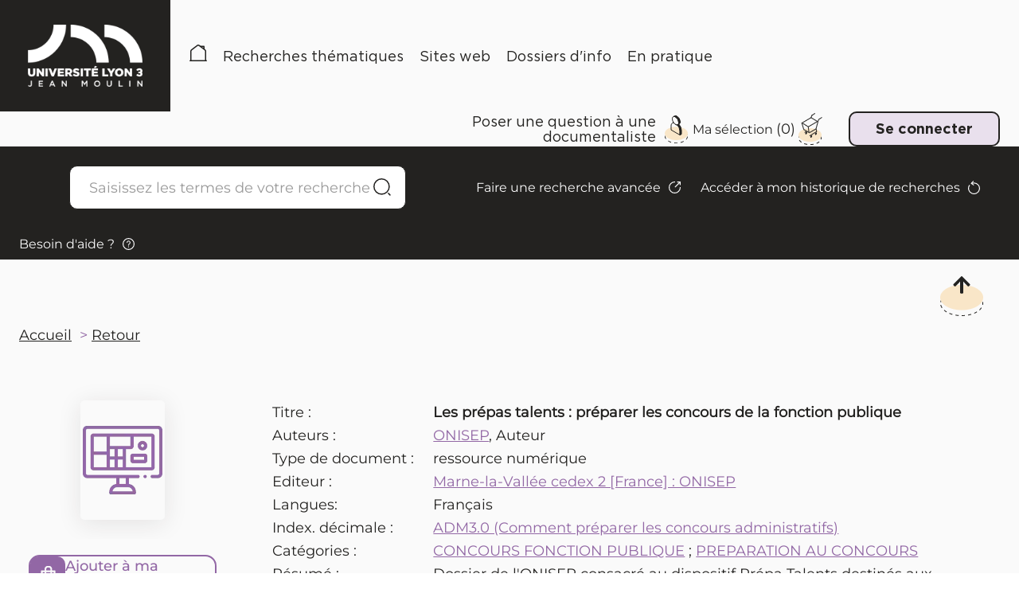

--- FILE ---
content_type: text/html; charset=utf-8
request_url: https://pmb.univ-lyon3.fr/opac_css/index.php?lvl=notice_display&id=5716
body_size: 13288
content:
<!DOCTYPE html>
<html lang="fr">
<head>
    <meta http-equiv="Content-Security-Policy" content="">
			<meta charset="utf-8">
			<meta name="author" content="PMB Group">

			<meta name="keywords" content="OPAC, web, library, opensource, catalog, catalogue, bibliothèque, médiathèque, pmb, phpmybibli">
			<meta name="description" content="Catalogue en ligne SCUIO-IP Université Jean Moulin Lyon 3."><meta name="robots" content="all">
			
			<meta http-equiv="X-UA-Compatible" content="IE=Edge">
			<meta name="viewport" content="width=device-width, initial-scale=1, maximum-scale=1">
	
	
	
				<script src="./styles/common/toolkits/jquery/versions/jquery-1.9.1.min.js"></script>
				
				
				<!--[if lte IE 8]>
				  <script src='./styles/common/toolkits/jquery/components/jquery-1.9.1.min.js'></script>
				<![endif]--><script src="./styles/common/toolkits/uikit-3.9.4/js/uikit.min.js"></script><link rel="stylesheet" type="text/css" href="./styles/common/toolkits/uikit-3.9.4/css/uikit.min.css?1737375348"><script src="./styles/common/toolkits/PMB_Scripts/js/components/set-facette-offcanvas-resp.min.js"></script>
<link rel="stylesheet" type="text/css" href="./styles/common/dGrowl.css?1737375347">
<link rel="stylesheet" type="text/css" href="./styles/common/dsi.css?1737375347">
<link rel="stylesheet" type="text/css" href="./styles/common/font-awesome.css?1737375347">
<link rel="stylesheet" type="text/css" href="./styles/common/open-sans.css?1737375347">
<link rel="stylesheet" type="text/css" href="./styles/common/pagination.css?1737375347">
<link rel="stylesheet" type="text/css" href="./styles/common/visionneuse.css?1737375348">
<link rel="stylesheet" type="text/css" href="./styles/lyon3_2024/lyon3_2024.css?1737375348"><script type="text/javascript">var opac_style= 'lyon3_2024';</script>
	<style type="text/css">
	#change-profil input.bouton {
margin-top: 2.4rem;
}
		</style>
		<link rel="SHORTCUT ICON" href="./styles/lyon3_2024/images/favicon.svg">
	<script type="text/javascript" src="includes/javascript/drag_n_drop.js"></script>
	<script type="text/javascript" src="includes/javascript/handle_drop.js"></script>
	<script type="text/javascript" src="includes/javascript/popup.js"></script>
	<script type="text/javascript">
			// Fonction a utiliser pour l'encodage des URLs en javascript
			function encode_URL(data){
				var docCharSet = document.characterSet ? document.characterSet : document.charset;
				if(docCharSet == "UTF-8"){
	    			return encodeURIComponent(data);
	    		}else{
	    			return escape(data);
	    		}
	    	}
	    </script>
	<script type="text/javascript">
	  	if (!document.getElementsByClassName){ // pour ie
			document.getElementsByClassName =
			function(nom_class){
				var items=new Array();
				var count=0;
				for (var i=0; i<document.getElementsByTagName('*').length; i++) {
					if (document.getElementsByTagName('*').item(i).className == nom_class) {
						items[count++] = document.getElementsByTagName('*').item(i);
				    }
				 }
				return items;
			 }
		}
	</script>

		<link rel="stylesheet" type="text/css" href="./includes/javascript/dojo/dijit/themes/tundra/tundra.css">
		<script type="text/javascript">
			var dojoConfig = {
				parseOnLoad: true,
				locale: 'fr-fr',
				isDebug: false,
				usePlainJson: true,
				packages: [{
						name: 'pmbBase',
						location:'../../../..'
					},{
						name: 'd3',
						location:'../../d3'
					}],
				deps: ['apps/pmb/MessagesStore', 'dgrowl/dGrowl', 'dojo/ready', 'apps/pmb/ImagesStore'],
				callback:function(MessagesStore, dGrowl, ready, ImagesStore){
					window.pmbDojo = {};
					pmbDojo.messages = new MessagesStore({url:'./ajax.php?module=ajax&categ=messages', directInit:false, lastModified:'1737375346'});
					pmbDojo.images = new ImagesStore({url:'./ajax.php?module=ajax&categ=images', directInit:false});
					ready(function(){
						new dGrowl({'channels':[{'name':'info','pos':2},{'name':'error', 'pos':1}]});
					});

				},
			};
		</script>
		<script type="text/javascript" src="./includes/javascript/dojo/dojo/dojo.js"></script>
		<script type="text/javascript">
		dojo.addOnLoad(function () {
			// Ajout du theme Dojo
			dojo.addClass(dojo.body(),'tundra');
		})
		</script>
		<script type="text/javascript">
	var pmb_img_patience = './images/patience.gif';
</script><script type="text/javascript">
			var opac_show_social_network =0;
		</script>
	<script type="text/javascript" src="./includes/javascript/http_request.js"></script>
	
<script>
				dojo.addOnLoad(function (){
					//on balance un evenement pour les initialiser les modules si besoin...
					dojo.publish('init',['cms_dojo_init',{}]);
				});
			</script><script>
			function cms_module_search_22_change_dest(){
				var page = 0;
                var universe = 0;
                var default_segment = 0;
				if(document.forms['cms_module_search_22_searchbox'].dest) {
					var dests = document.forms['cms_module_search_22_searchbox'].dest;
					for(var i = 0; i < dests.length; i++){
    					if(dests[i].checked || dests[i].selected ){
    						page = dests[i].getAttribute('page');
	                        universe = dests[i].getAttribute('universe');
	                        default_segment = dests[i].getAttribute('default_segment');
							break;
						}
					}
				}
                if(universe > 0){
                    if(default_segment > 0){
                        document.forms['cms_module_search_22_searchbox'].action = './index.php?lvl=search_segment&action=segment_results&id='+default_segment;
                    } else {
                        document.forms['cms_module_search_22_searchbox'].action = './index.php?lvl=search_universe&id='+universe;
                    }
                } else if(page>0){
					document.forms['cms_module_search_22_searchbox'].action = './index.php?lvl=cmspage&pageid='+page;
				}
                if (page.toString().indexOf('view_') != -1) {
					var view_id = page.substr(5);
				    document.forms['cms_module_search_22_searchbox'].action += '&opac_view='+view_id;
				}
			}
		</script><script>
			function cms_module_search_210_change_dest(){
				var page = 0;
                var universe = 0;
                var default_segment = 0;
				if(document.forms['cms_module_search_210_searchbox'].dest) {
					var dests = document.forms['cms_module_search_210_searchbox'].dest;
					for(var i = 0; i < dests.length; i++){
    					if(dests[i].checked || dests[i].selected ){
    						page = dests[i].getAttribute('page');
	                        universe = dests[i].getAttribute('universe');
	                        default_segment = dests[i].getAttribute('default_segment');
							break;
						}
					}
				}
                if(universe > 0){
                    if(default_segment > 0){
                        document.forms['cms_module_search_210_searchbox'].action = './index.php?lvl=search_segment&action=segment_results&id='+default_segment;
                    } else {
                        document.forms['cms_module_search_210_searchbox'].action = './index.php?lvl=search_universe&id='+universe;
                    }
                } else if(page>0){
					document.forms['cms_module_search_210_searchbox'].action = './index.php?lvl=cmspage&pageid='+page;
				}
                if (page.toString().indexOf('view_') != -1) {
					var view_id = page.substr(5);
				    document.forms['cms_module_search_210_searchbox'].action += '&opac_view='+view_id;
				}
			}
		</script><title>Les prépas talents : préparer les concours de la... Catalogue en ligne</title><script type="text/javascript" src="./includes/javascript/auth_popup.js"></script><script type="text/javascript" src="./includes/javascript/pnb.js"></script><script src="./includes/javascript/accessibility.js"></script><script type="text/javascript" src="./includes/javascript/tablist_ajax.js"></script><script type="text/javascript" src="./includes/javascript/tablist.js"></script><script type="text/javascript" src="./includes/javascript/misc.js"></script><script type="text/javascript" src="./includes/javascript/tarteaucitron/tarteaucitron.js"></script><meta http-equiv="Content-Type" content="charset=utf-8"></head>

<body onload="window.defaultStatus='PMB : Accès public';" id="pmbopac" data-cms-page="Affichage d'une monographie" data-cms-model="OPAC"><div id="container">

		
		<div id="cms_zone_12" class="uk-flex uk-flex-wrap" data-name="pmb_container"><header id="intro" class="uk-width-1-1" role="banner" data-name="intro">

		<section id="cms_zone_1690" class="header_top uk-flex uk-flex-between uk-flex-middle" data-name="header_top"><section id="cms_zone_1692" class="header_top_container_left uk-flex uk-flex-middle" data-name="header_top_container_left"><div id="cms_module_section_126" class="cms_module_section cms_module uk-width-1-1 pmb_logo_portail" data-name="01_Logo"><div class="pmb_logo_portail_container uk-flex uk-flex-wrap uk-flex-bottom pmb_grid_gap">
    <div id="pmb_logo_primary">
         <a href="./index.php" target="" title="">
	      <img src="https://pmb.univ-lyon3.fr/opac_css/cms_vign.php?type=section&amp;id=62&amp;database=pmb&amp;mode=custom_188" alt="Logo Université Jean Moulin - Lyon 3">
        </a>
    </div>
</div></div><div id="cms_module_sectionslist_120" class="pmb-container pmb_menu_horiz cms_module_sectionslist cms_module uk-width-1-1 uk-visible@m pmb_menuHoriz" data-name="03_Menu / menuHoriz">    <nav id="pmb_menu_desktop" class="pmb_container">
        <ul class="uk-flex uk-flex-left uk-flex-middle uk-flex-wrap">
        
                            <li class="pmb_menu_item pmb_subtitle_variant">
                    <a href="./index.php" target="" title="Accueil">
                        Accueil
                    </a>
                                    </li>
                            <li class="pmb_menu_item pmb_subtitle_variant pmb_title_arrow">
                    <a href="./index.php?lvl=cmspage&amp;pageid=6&amp;id_rubrique=113" target="" title="Recherches thématiques">
                        Recherches thématiques
                    </a>
                                        
                       
                        <div class="pmb_menu_dropdown" data-uk-dropdown="mode: hover; pos: bottom-left; animation: uk-animation-slide-bottom">
                            <ul id="pmb_menuclass_recherches " class="pmb_menu_child uk-flex uk-flex-column">
                                                                    <li class="pmb_menu_child_item ">
                                        <a tabindex="0" href="./index.php?lvl=search_universe&amp;id=1" target="_self">
                                            Formations
                                         </a>
                                    </li>
                                                                    <li class="pmb_menu_child_item ">
                                        <a tabindex="0" href="./index.php?lvl=search_universe&amp;id=4" target="_self">
                                            Métiers et compétences
                                         </a>
                                    </li>
                                                                    <li class="pmb_menu_child_item ">
                                        <a tabindex="0" href="./index.php?lvl=search_universe&amp;id=3" target="_self">
                                            Stages et emploi
                                         </a>
                                    </li>
                                                                    <li class="pmb_menu_child_item ">
                                        <a tabindex="0" href="./index.php?lvl=search_universe&amp;id=2" target="_self">
                                            Mobilité internationale
                                         </a>
                                    </li>
                                                            </ul>
                        </div>
                                    </li>
                            <li class="pmb_menu_item pmb_subtitle_variant pmb_title_arrow">
                    <a href="./index.php?lvl=cmspage&amp;pageid=6&amp;id_rubrique=114" target="" title="Sites web">
                        Sites web
                    </a>
                                        
                       
                        <div class="pmb_menu_dropdown" data-uk-dropdown="mode: hover; pos: bottom-left; animation: uk-animation-slide-bottom">
                            <ul id="pmb_menuclass_sites " class="pmb_menu_child uk-flex uk-flex-column">
                                                                    <li class="pmb_menu_child_item ">
                                        <a tabindex="0" href="./index.php?lvl=cmspage&amp;pageid=6&amp;id_rubrique=124" target="">
                                            Sites essentiels
                                         </a>
                                    </li>
                                                                    <li class="pmb_menu_child_item uk-visible-toggle uk-flex uk-flex-column">
                                        <a tabindex="0" href="./index.php?lvl=cmspage&amp;pageid=6&amp;id_rubrique=125" target="">
                                            Sites spécialisés
                                         </a>
                                    </li>
                                                            </ul>
                        </div>
                                    </li>
                            <li class="pmb_menu_item pmb_subtitle_variant">
                    <a href="./index.php?lvl=cmspage&amp;pageid=6&amp;id_rubrique=115" target="" title="Dossiers d'info">
                        Dossiers d'info
                    </a>
                                    </li>
                            <li class="pmb_menu_item pmb_subtitle_variant pmb_title_arrow">
                    <a href="./index.php?lvl=cmspage&amp;pageid=6&amp;id_rubrique=116" target="" title="En pratique">
                        En pratique
                    </a>
                                        
                       
                        <div class="pmb_menu_dropdown" data-uk-dropdown="mode: hover; pos: bottom-left; animation: uk-animation-slide-bottom">
                            <ul id="pmb_menuclass_en " class="pmb_menu_child uk-flex uk-flex-column">
                                                                    <li class="pmb_menu_child_item ">
                                        <a tabindex="0" href="./index.php?lvl=cmspage&amp;pageid=6&amp;id_rubrique=121" target="">
                                            Qui sommes-nous ?
                                         </a>
                                    </li>
                                                                    <li class="pmb_menu_child_item ">
                                        <a tabindex="0" href="./index.php?lvl=cmspage&amp;pageid=6&amp;id_rubrique=122" target="">
                                            Mode d'emploi
                                         </a>
                                    </li>
                                                                    <li class="pmb_menu_child_item ">
                                        <a tabindex="0" href="./index.php?lvl=cmspage&amp;pageid=6&amp;id_rubrique=123" target="">
                                            Nous contacter
                                         </a>
                                    </li>
                                                            </ul>
                        </div>
                                    </li>
                    </ul>
    </nav>
</div></section><div id="cms_zone_1693" class="header_top_container_right" data-name="header_top_container_right"><div id="cms_zone_580" class="uk-flex pmb-container uk-flex-right uk-flex-middle pmb_surmenu" data-name="pmb_surmenu"><section id="cms_zone_1697" class="contact_doc_container" data-name="contact_doc_container"><div id="cms_module_section_247" class="cms_module_section cms_module pmb_contact_link pmb_contact_docu" data-name="Contact_docu"><div class="pmb_contact_link_container">
    <a href="./index.php?lvl=cmspage&amp;pageid=6&amp;id_rubrique=138" target="_self" title="Poser une question à une documentaliste">
        Poser une question à une documentaliste
    </a>
</div></div></section><div id="cms_zone_1220" class="pmb_container_panier" data-name="pmb_container_panier"><div id="resume_panier" data-name="resume_panier">
			<iframe recept="yes" recepttype="cart" frameborder="0" id="iframe_resume_panier" name="cart_info" allowtransparency="true" src="" scrolling="no" scrollbar="0"></iframe>
			<script type="text/javascript">
				addLoadEvent(function() {
		        	let iframe = document.getElementById('iframe_resume_panier');
		           	if (iframe) {
						iframe.src = 'cart_info.php'
					}
				});
			</script>
		</div></div><div id="connexion" hidden="" data-name="connexion">

			<h3 class="login_invite">Se connecter</h3><div id="login_form"><form action="index.php?lvl=notice_display&amp;id=5716" method="post" name="myform"><label>accéder à votre compte de lecteur</label><br>
				<input type="text" name="login" class="login" size="14" placeholder="identifiant"><br>
                <div class="myform-password-text-visually">
                    <input type="password" id="myform-password" name="password" class="password" size="8" placeholder="Mot de passe" value="">
                    <button type="button" class="fa fa-eye" id="myform-password-visually" onclick='toggle_password(this, "myform-password");' title="Afficher ou masquer le mot de passe"></button>
                </div>
                <input type="hidden" name="force_login" value="1">
				<input type="submit" name="ok" value="Se connecter" class="bouton"><input type="hidden" name="csrf_token" value="025fb22f91f23bae681515c02a60833c879acdba"></form><a class="mdp_forgotten" href="./askmdp.php">Mot de passe oublié ?</a><br><a class="subs_not_yet_subscriber" href="./subscribe.php">Pas encore inscrit ?</a></div>

			</div><div id="cms_module_htmlcode_204" class="cms_module_htmlcode cms_module uk-visible@m uk-flex uk-flex-middle" data-name="Toggle Connexion"><div class="pmb_user uk-flex uk-flex-middle">
    <button class="uk-flex uk-flex-middle pmb_button" data-uk-toggle="target: #connexion; animation: uk-animation-fade" type="button">
                    <span>Se connecter</span>
            </button>
</div></div></div></div><div id="cms_module_htmlcode_174" class="cms_module_htmlcode cms_module uk-hidden@m pmb_resp_bar uk-flex uk-flex-middle" data-name="Menu bar responsive"><ul class="pmb_resp_menu uk-flex uk-flex-wrap uk-flex-middle">
    <li>
        <button class="pmb_icon_user" data-uk-toggle="target: #connexion; animation: uk-animation-slide-bottom" type="button">
             <img src="./styles/lyon3_2024/images/user.png" alt="Se connecter">
        </button>
    </li>
    <li>
        <button class="pmb_icon_search" data-uk-toggle="target: .pmb_search_resp; animation: uk-animation-slide-bottom; cls: uk-display-block" type="button">
            <img src="./styles/lyon3_2024/images/search-mobile.png" alt="recherche">
        </button>
    </li>
    
    <li>
        <a class="pmb_icon_history" href="./index.php?lvl=search_history">
            <img src="./styles/lyon3_2024/images/history.svg" alt="Historique de recherche">
        </a>
    </li>
    <li>
         <a class="pmb_icon_cart" href="./index.php?lvl=show_cart">
            <img src="./styles/lyon3_2024/images/cart.svg" alt="">
        </a>
        
    </li>
</ul>
</div></section><div id="intro_bibli" class="uk-hidden" data-name="intro_bibli">
			<h3>SCUIO-IP Université Jean Moulin Lyon 3</h3>
			<div class="p1"></div>
			<div class="p2"></div>
			</div><div id="cms_module_article_177" class="cms_module_article cms_module" data-name="Bouton Aide - Connexion"><div id="pmb_help_connexion">
    <a href="./index.php?lvl=cmspage&amp;pageid=4&amp;id_article=79">Besoin d'aide ?</a>
</div></div><div id="cms_module_htmlcode_211" class="cms_module_htmlcode cms_module uk-hidden@m pmb_toggle_menu_resp" data-name="Toggle menu"><button class="pmb_icon_burger" data-uk-toggle="target: #pmb_resp_offcanvas" type="button">
    <img src="./styles/lyon3_2024/images/burger.png" alt="Bouton menu burger">
    <p class="btn_menu_burger">Menu</p>
</button></div><section id="cms_zone_1691" class="header_bottom uk-flex uk-flex-between" data-name="header_bottom"><section id="cms_zone_1694" class="header_bottom_container_left uk-width-1-1" data-name="header_bottom_container_left"><section id="cms_zone_1696" class="search_barre_container" data-name="search_barre_container"><div id="cms_module_search_22" class="pmb-container cms_module_search cms_module uk-width-1-1 pmb_search uk-visible@m" role="search" data-name="02_Barre de recherche simple">
			<form method="post" class="searchbox searchbox_aff_input_search" action="./index.php?lvl=more_results&amp;autolevel1=1" name="cms_module_search_22_searchbox" onsubmit="if (cms_module_search_22_searchbox.user_query.value.length == 0) { cms_module_search_22_searchbox.user_query.value='*';}">
				
				<input type="hidden" value="1" name="look_TITLE">
				<input type="hidden" value="1" name="look_AUTHOR">
				<input type="hidden" value="1" name="look_ALL">
				<h4 class="searchbox_title">Nos ressources en orientation et insertion professionnelle</h4><span class="research_inputs">
					<input type="text" name="user_query" value="" placeholder="Saisissez les termes de votre recherche">
				<input class="bouton" type="submit" value="Rechercher">
				<input class="bouton button_search_help" title="Aide" type="button" onclick='window.open("./help.php?whatis=simple_search", "search_help", "scrollbars=yes, toolbar=no, dependent=yes, width=400, height=400, resizable=yes"); return false' value="Aide"></span>
						<p class="search_other_link" id="search_other_link_0"><a href="./index.php?search_type_asked=extended_search" title="Faire une recherche avancée">Faire une recherche avancée</a></p>
						<p class="search_other_link" id="search_other_link_1"><a href="./index.php?lvl=search_history" title="Accéder à mon historique de recherches">Accéder à mon historique de recherches</a></p>
						<p class="search_other_link" id="search_other_link_2"><a href="./index.php?lvl=cmspage&amp;pageid=4&amp;id_article=89" target="_blank" title="Besoin d'aide ?">Besoin d'aide ?</a></p>
			<input type="hidden" name="csrf_token" value="3b960a59722e92c995f0baf0464d9a761d98419f"></form></div></section><div id="cms_module_search_210" class="uk-hidden@m cms_module_search cms_module uk-width-1-1 pmb_search pmb_search_resp" data-name="02_Barre de recherche responsive">
			<form method="post" class="searchbox " action="./index.php?lvl=more_results&amp;autolevel1=1" name="cms_module_search_210_searchbox" onsubmit="if (cms_module_search_210_searchbox.user_query.value.length == 0) { cms_module_search_210_searchbox.user_query.value='*';}">
				
				<input type="hidden" value="1" name="look_TITLE">
				<input type="hidden" value="1" name="look_AUTHOR">
				<input type="hidden" value="1" name="look_ALL">
				<h4 class="searchbox_title">Catalogue de ressources</h4><span class="research_inputs">
					<input type="text" name="user_query" value="" placeholder="Rechercher...">
				<input class="bouton" type="submit" value="Rechercher"></span>
						<p class="search_other_link" id="search_other_link_0"><a href="./index.php?search_type_asked=extended_search" title="Faire une recherche avancée">Faire une recherche avancée</a></p>
						<p class="search_other_link" id="search_other_link_1"><a href="./index.php?lvl=cmspage&amp;pageid=4&amp;id_article=89" target="_blank" title="Besoin d'aide ?">Besoin d'aide ?</a></p>
			<input type="hidden" name="csrf_token" value="03688f0702896ae62dbcd2164b9f24c75948882f"></form></div></section><section id="cms_zone_1695" class="header_bottom_container_right" data-name="header_bottom_container_right"><div id="cms_module_section_236" class="pmb-container cms_module_section cms_module uk-width-1-1 pmb_deco_image_home uk-flex uk-flex-center uk-flex-middle" data-name="Image_décorative_header"><div class="uk-flex uk-flex-right">
    <div class="pmb_deco_image_home_content">
        <img src="https://pmb.univ-lyon3.fr/opac_css/cms_vign.php?type=section&amp;id=86&amp;database=pmb&amp;mode=custom_218" alt=" Image décorative " title=" Image décorative ">
    </div>
</div></div></section></section><div id="cms_module_sectionslist_173" class="cms_module_sectionslist cms_module uk-hidden@m pmb_menu_responsive" data-name="Menu responsive">    <div id="pmb_resp_offcanvas" class="uk-offcanvas  pmb_menu_responsive_container" data-uk-offcanvas>
        <div class="uk-offcanvas-bar uk-offcanvas-bar-custom  pmb_menu_responsive_container_content">
            <nav id="pmb_menu_mobile">
                <ul class="uk-flex uk-flex-column">
                
                                            <li class="pmb_menu_item">
                            <a href="./index.php" target="">
                                Accueil
                            </a>
                                                    </li>
                                            <li class="pmb_menu_item">
                            <a href="./index.php?lvl=cmspage&amp;pageid=6&amp;id_rubrique=113" target="">
                                Recherches thématiques
                            </a>
                                                        
                                <ul class="pmb_menu_child uk-flex uk-flex-column">
                                                                            <li class="pmb_menu_child_item ">
                                            <a tabindex="-1" href="./index.php?lvl=search_universe&amp;id=1" target="_self">
                                                Formations
                                             </a>
                                                                                    </li>
                                                                            <li class="pmb_menu_child_item ">
                                            <a tabindex="-1" href="./index.php?lvl=search_universe&amp;id=4" target="_self">
                                                Métiers et compétences
                                             </a>
                                                                                    </li>
                                                                            <li class="pmb_menu_child_item ">
                                            <a tabindex="-1" href="./index.php?lvl=search_universe&amp;id=3" target="_self">
                                                Stages et emploi
                                             </a>
                                                                                    </li>
                                                                            <li class="pmb_menu_child_item ">
                                            <a tabindex="-1" href="./index.php?lvl=search_universe&amp;id=2" target="_self">
                                                Mobilité internationale
                                             </a>
                                                                                    </li>
                                                                    </ul>
                                                    </li>
                                            <li class="pmb_menu_item">
                            <a href="./index.php?lvl=cmspage&amp;pageid=6&amp;id_rubrique=114" target="">
                                Sites web
                            </a>
                                                        
                                <ul class="pmb_menu_child uk-flex uk-flex-column">
                                                                            <li class="pmb_menu_child_item ">
                                            <a tabindex="-1" href="./index.php?lvl=cmspage&amp;pageid=6&amp;id_rubrique=124" target="">
                                                Sites essentiels
                                             </a>
                                                                                    </li>
                                                                            <li class="pmb_menu_child_item uk-flex uk-flex-column">
                                            <a tabindex="-1" href="./index.php?lvl=cmspage&amp;pageid=6&amp;id_rubrique=125" target="">
                                                Sites spécialisés
                                             </a>
                                                                                        
                                                    <ul class="pmb_menu_grandchild">
                                                                                                                    <li class="pmb_menu_grandchild_item">
                                                                <a href="./index.php?lvl=cmspage&amp;pageid=6&amp;id_rubrique=126" target="">
                                                                    Formations
                                                                </a>
                                                            </li>
                                                                                                                    <li class="pmb_menu_grandchild_item">
                                                                <a href="./index.php?lvl=cmspage&amp;pageid=6&amp;id_rubrique=136" target="">
                                                                    Métiers, fonctions
                                                                </a>
                                                            </li>
                                                                                                                    <li class="pmb_menu_grandchild_item">
                                                                <a href="./index.php?lvl=cmspage&amp;pageid=6&amp;id_rubrique=127" target="">
                                                                    Fonction publique
                                                                </a>
                                                            </li>
                                                                                                                    <li class="pmb_menu_grandchild_item">
                                                                <a href="./index.php?lvl=cmspage&amp;pageid=6&amp;id_rubrique=128" target="">
                                                                    Stages et emploi
                                                                </a>
                                                            </li>
                                                                                                            </ul>
                                                                                    </li>
                                                                    </ul>
                                                    </li>
                                            <li class="pmb_menu_item">
                            <a href="./index.php?lvl=cmspage&amp;pageid=6&amp;id_rubrique=115" target="">
                                Dossiers d'info
                            </a>
                                                    </li>
                                            <li class="pmb_menu_item">
                            <a href="./index.php?lvl=cmspage&amp;pageid=6&amp;id_rubrique=116" target="">
                                En pratique
                            </a>
                                                        
                                <ul class="pmb_menu_child uk-flex uk-flex-column">
                                                                            <li class="pmb_menu_child_item ">
                                            <a tabindex="-1" href="./index.php?lvl=cmspage&amp;pageid=6&amp;id_rubrique=121" target="">
                                                Qui sommes-nous ?
                                             </a>
                                                                                    </li>
                                                                            <li class="pmb_menu_child_item ">
                                            <a tabindex="-1" href="./index.php?lvl=cmspage&amp;pageid=6&amp;id_rubrique=122" target="">
                                                Mode d'emploi
                                             </a>
                                                                                    </li>
                                                                            <li class="pmb_menu_child_item ">
                                            <a tabindex="-1" href="./index.php?lvl=cmspage&amp;pageid=6&amp;id_rubrique=123" target="">
                                                Nous contacter
                                             </a>
                                                                                    </li>
                                                                    </ul>
                                                    </li>
                                    </ul>
            </nav>
        </div>
    </div>
</div><div id="cms_module_htmlcode_209" class="cms_module_htmlcode cms_module uk-hidden@m" data-name="Facettes_responsive"><button data-pmb-offcanvas="pmb_offcanvas_toggle" class="pmb_icon_facette uk-hidden" data-uk-toggle="target: #facette" type="button">
    <span>Affiner la recherche</span>
</button></div><section id="cms_zone_1701" class="reseaux_sociaux_responsive_container" data-name="reseaux_sociaux_responsive_container"><div id="cms_module_sectionslist_239" class="cms_module_sectionslist cms_module pmb_header_reseaux_sociaux" data-name="02_header_reseaux_sociaux">    <div class="pmb_header_reseaux_sociaux_container">
            	    <h2 class="pmb_subtitle_variant">Nous suivre</h2>
                <ul class="uk-flex uk-flex-wrap pmb_social_items">    
                            
                <li class="pmb_social_item">
                    <a href="https://www.facebook.com/UnivJeanMoulinLyon3/" target="_blank" title="Facebook (mobile)">
                        <img src="https://pmb.univ-lyon3.fr/opac_css/cms_vign.php?type=section&amp;id=91&amp;database=pmb&amp;mode=custom_30" alt="Logo Facebook">
                   </a>
               </li>
        	                
                <li class="pmb_social_item">
                    <a href="https://www.instagram.com/univlyon3/" target="_blank" title="Instagram (mobile)">
                        <img src="https://pmb.univ-lyon3.fr/opac_css/cms_vign.php?type=section&amp;id=92&amp;database=pmb&amp;mode=custom_30" alt="Logo Instagram">
                   </a>
               </li>
        	                
                <li class="pmb_social_item">
                    <a href="https://www.linkedin.com/school/universit-jean-moulin---lyon-3" target="_blank" title="Linkedin (mobile)">
                        <img src="https://pmb.univ-lyon3.fr/opac_css/cms_vign.php?type=section&amp;id=93&amp;database=pmb&amp;mode=custom_30" alt="Logo Linkedin">
                   </a>
               </li>
        	                
                <li class="pmb_social_item">
                    <a href="./index.php?lvl=cmspage&amp;pageid=6&amp;id_rubrique=94" target="_blank" title="YouTube (mobile)">
                        <img src="https://pmb.univ-lyon3.fr/opac_css/cms_vign.php?type=section&amp;id=94&amp;database=pmb&amp;mode=custom_30" alt="">
                   </a>
               </li>
        			</ul>
    </div>
</div></section></header><main id="main" class="uk-width-expand" role="main" data-name="main"> 

		<div id="cms_zone_1282" class="pmb-container" data-name="pmb_main_opac"><div id="cms_module_htmlcode_170" class="cms_module_htmlcode cms_module cms_module_breadcrumb ariane_opac" data-name="Fil ariane - bouton retour"><ol class="pmb_breadcrumb uk-flex">
    <li class="pmb_breadcrumb_home">
        <a href="./index.php">Accueil</a>
    </li>
    <li>
        <a href="javascript:history.go(-1)" title="Retour">Retour</a>
    </li>
</ol></div><section id="cms_zone_1283" class="uk-flex pmb_main_facettes" data-name="main_container"><div id="cms_zone_1222" class="pmb_facette_container" data-name="Facette container"></div><div id="cms_zone_1284" class="uk-width-1-1" data-name="main_content_container"><div id="main_header" data-name="main_header"></div><div id="main_hors_footer" data-name="main_hors_footer">
						






		<div id="intro_message" data-name="intro_message"><div class="p2"></div></div><div id="notice" data-name="notice">
<br>
	<style type="text/css">
		
	</style>
<div id="noticeNot" data-record-id="5716">
	<div class="parentNot">
		<div id="blocNotice_descr">
			
			
																							
			
						
			
			<div id="div_detail5716">
									<div class="asideContentNot">
																		
							<div class="vignetteimgNot">
								<div class="vignetteDocNot">
									<img class="vignetteNot" src="https://pmb.univ-lyon3.fr/opac_css/thumbnail.php?type=1&amp;id=5716" alt="Les prépas talents : préparer les concours de la fonction publique" loading="lazy">
								</div>
							</div>
																
																					
																					
																		
							<div class="onglet_basketNot ui-panel-basket-item">
								<div id="record_container_5716_cart" class="ui-flex ui-flex-middle">
																			<a href="cart_info.php?id=5716&amp;header=Les+pr%C3%A9pas+talents+%3A+pr%C3%A9parer+les+concours+de+la+fonction+publique" title="Ajouter à ma sélection" target="cart_info" class="img_basketNot">
											<span class="icon_basketNot"><img src="./styles/common/images/white_basket.png" style="border:0px" alt="Ajouter à ma sélection" loading="lazy"></span>
										</a>
										<a href="cart_info.php?id=5716&amp;header=Les+pr%C3%A9pas+talents+%3A+pr%C3%A9parer+les+concours+de+la+fonction+publique" title="Ajouter à ma sélection" target="cart_info" class="label_basketNot">
											<span class="label_basketNot">Ajouter à ma sélection</span>
										</a>
																	</div>
							</div>	
																						
												
																
										
																										
																																																																					
																					</div>
								
																	
				
				<div class="notice_contenu">
					<span class="Z3988" title="ctx_ver=Z39.88-2004&amp;rft_val_fmt=info%3Aofi%2Ffmt%3Akev%3Amtx%3Abook&amp;rft.genre=book&amp;rft.btitle=Les%20pr%C3%A9pas%20talents%20%3A%20pr%C3%A9parer%20les%20concours%20de%20la%20fonction%20publique&amp;rft.title=Les%20pr%C3%A9pas%20talents%20%3A%20pr%C3%A9parer%20les%20concours%20de%20la%20fonction%20publique&amp;rft_id=https%3A%2F%2Fwww.onisep.fr%2Fvers-l-emploi%2Fdecouvrir-le-monde-professionnel%2Ftravailler-dans-la-fonction-publique-formations-concours-metiers%2Fles-prepas-talents-preparer-les-concours-des-ecoles-de-la-fonction-publique&amp;rft.pub=ONISEP&amp;rft.place=Marne-la-Vall%C3%A9e%20cedex%202&amp;rft.au=ONISEP&amp;rft.aulast=ONISEP&amp;rft.aufirst="></span>
											<table class="descr_notice">
							<tbody>
																	<tr class="record_tit1">
										<td class="labelNot">
											<span>Titre : </span>
										</td>
										<td class="labelContent">
											<span id="exempl_titleNot">Les prépas talents : préparer les concours de la fonction publique</span>
										</td>
									</tr>
																
																																		
																																		
																																	
																																																				
																																						<tr class="record_responsabilites">
												<td class="labelNot">
													<span>Auteurs : </span>
												</td>
												<td class="labelContent">
													<span>
																				<a href="./index.php?lvl=author_see&amp;id=4" title="ONISEP">ONISEP</a>, Auteur																							</span>
												</td>
											</tr>
																																											
																											<tr class="record_tdoc">
											<td class="labelNot">
												<span>Type de document : </span> 
											</td>
											<td class="labelContent">
												<span>
																											ressource numérique
																									</span>
											</td>
										</tr>
																									
																																	
																
																											<tr class="record_publishers">
											<td class="labelNot">
												<span>Editeur :</span> 
											</td>
											<td class="labelContent">
												<span><a href="./index.php?lvl=publisher_see&amp;id=3">Marne-la-Vallée cedex 2 [France] : ONISEP</a></span>
											</td>
										</tr>
																									
																																	
																
																																	
																																	
																																	
																																	
																																	
																																	
																																	
																											<tr class="record_langues">
											<td class="labelNot">
												<span>Langues:</span>
											</td>
											<td class="labelContent">
																																							<span>Français</span>
																																				</td>
										</tr>
																									
																																	
																																	
																											<tr class="record_indexint">
											<td class="labelNot">
												<span>Index. décimale : </span>
											</td>
											<td class="labelContent">
												<span><a href="./index.php?lvl=indexint_see&amp;id=124">ADM3.0 (Comment préparer les concours administratifs)</a></span>
											</td>
										</tr>
																									
																																																		<tr class="record_categories">
													<td class="labelNot">
														<span>Catégories : </span>
													</td>
													<td class="labelContent">
																																																					<span><a href="./index.php?lvl=categ_see&amp;id=2720">CONCOURS FONCTION PUBLIQUE</a></span>
																																																																			;
																												<span><a href="./index.php?lvl=categ_see&amp;id=2481">PREPARATION AU CONCOURS</a></span>
																																							</td>
													</tr>
																																														
																																	
																											<tr class="record_resume">
											<td class="labelNot">
												<span>Résumé : </span>
											</td>
											<td class="labelContent">
												<span>Dossier de l'ONISEP consacré au dispositif Prépa Talents destinés aux candidats répondant à certaines conditions de ressources et souhaitant préparer un concours du service public et de la haute fonction publique.</span>
											</td>
										</tr>
																									
																																	
																																	
								
																									                                
																											   <tr class="record_lien">
										   		<td class="labelNot">
										   			<span>En ligne : </span>
										   		</td>
										   		<td class="labelContent">
										   			<span>
										   				<a href="https://www.onisep.fr/vers-l-emploi/decouvrir-le-monde-professionnel/travailler-dans-la-fonction-publique-formations-concours-metiers/les-prepas-talents-preparer-les-concours-des-ecoles-de-la-fonction-publique" target="_blank" title="Ouvrir le lien ">
										   															   						https://www.onisep.fr/vers-l-emploi/decouvrir-le-monde-professionnel/travailler-dans-la-fonction-publique-formations-concours-metiers/les-prepas-talents-preparer-les-concours-des-ecoles-de-la-fonction-publique
										   						
										   				</a>
										   			</span>
										   		</td>
										   </tr>
																										
																																	
																																</tbody>
						</table>
									</div>
			</div>
		</div>
		<div class="clear"></div>
																										
						
														
					<div id="zone_exemplaires">
						
<h3><span id="titre_exemplaires" class="titre_exemplaires">Exemplaires</span></h3>
<table cellpadding="2" class="exemplaires" style="width:100%">
<tr class="thead"><th class="expl_header_expl_cb">Code-barres</th><th class="expl_header_expl_cote">Cote</th><th class="expl_header_tdoc_libelle">Support</th><th class="expl_header_location_libelle">Localisation</th><th class="expl_header_section_libelle">Section</th><th class="expl_header_statut_libelle">Statut</th><th class="expl_header_statut">Disponibilité</th></tr><tr class="even"><td colspan="7">aucun exemplaire</td></tr>
</table>
					</div>
											
									
									
					<div id="docnum">
				
			</div>
				
					
				
							 
		
									
									
								</div>
</div>
</div><div id="cms_zone_27" data-name="divers_opac"><div id="navigator" data-name="navigator">
<table style="width:100%"><tr><td class="navig_actions_first_screen"><a href="./index.php?lvl=index" class="avec_recherches"><span>Nouvelle recherche</span></a></td>
</tr></table></div></div></div></div></section></div></main><footer id="footer" class="uk-width-1-1" role="contentinfo" data-name="footer">






<div id="cms_module_htmlcode_134" class="pmb-container cms_module_htmlcode cms_module pmb_anchor_container " data-name="00_Retour haut de page / Ancre"><div class="pmb_anchor">
	<a href="#pmbopac" title="Retour en haut de page" data-uk-scroll></a>
</div></div><div id="cms_zone_1333" class="uk-flex uk-flex-column footer_container" data-name="footer_container"><section id="cms_zone_1686" class="footer_container_top uk-flex pmb-container uk-flex-between" data-name="Footer_container_top"><section id="cms_zone_1687" class="footer_container_top_left" data-name="Footer_container_top_left"><div id="cms_module_sectionslist_237" class="cms_module_sectionslist cms_module pmb_footer_infos uk-flex " data-name="01_footer_infos">	<div class="pmb_container uk-visible@m">
	    <ul class="pmb_grid pmb_grid_gap pmb_grid_1_3 pmb_items">
	                    	<li class="pmb_item uk-flex uk-flex-wrap uk-flex-column">
    	    		
    		        <h3 class="pmb_subtitle_variant">Adresse</h3>
    		        <div class="pmb_resume"><p>SCUIO-IP<br>Centre d’Information de Documentation et d’Orientation (CIDO)<br>Manufacture des Tabacs<br>6 rue Rollet<br>69008 Lyon</p></div>
            	</li>
	                    	<li class="pmb_item uk-flex uk-flex-wrap uk-flex-column">
    	    		
    		        <h3 class="pmb_subtitle_variant">Horaires du CIDO</h3>
    		        <div class="pmb_resume"><p>Lundi au vendredi<br>8h45-12h30 / 13h30-17h<br>(fermé le vendredi après-midi)</p></div>
            	</li>
	                    	<li class="pmb_item uk-flex uk-flex-wrap uk-flex-column">
    	    		
    		        <h3 class="pmb_subtitle_variant">Contact</h3>
    		        <div class="pmb_resume"><p>04 78 78 78 40</p>
<p><a href="mailto:cido@univ-lyon3.fr" target="_blank" rel="noopener">cido@univ-lyon3.fr</a></p></div>
            	</li>
	                </ul>
    </div>
    <div class="pmb_container uk-hidden@m">
	     <ul uk-accordion class="pmb_items">
	                    	<li class="pmb_item">
    	    		
    		        <a class="uk-accordion-title" href>
    		            <h3 class="pmb_subtitle_variant">Adresse</h3>
    		        </a>
    		        <div class="pmb_resume uk-accordion-content"><p>SCUIO-IP<br>Centre d’Information de Documentation et d’Orientation (CIDO)<br>Manufacture des Tabacs<br>6 rue Rollet<br>69008 Lyon</p></div>
            	</li>
	                    	<li class="pmb_item">
    	    		
    		        <a class="uk-accordion-title" href>
    		            <h3 class="pmb_subtitle_variant">Horaires du CIDO</h3>
    		        </a>
    		        <div class="pmb_resume uk-accordion-content"><p>Lundi au vendredi<br>8h45-12h30 / 13h30-17h<br>(fermé le vendredi après-midi)</p></div>
            	</li>
	                    	<li class="pmb_item">
    	    		
    		        <a class="uk-accordion-title" href>
    		            <h3 class="pmb_subtitle_variant">Contact</h3>
    		        </a>
    		        <div class="pmb_resume uk-accordion-content"><p>04 78 78 78 40</p>
<p><a href="mailto:cido@univ-lyon3.fr" target="_blank" rel="noopener">cido@univ-lyon3.fr</a></p></div>
            	</li>
	                </ul>
    </div>
</div></section><section id="cms_zone_1688" class="footer_container_top_right uk-flex uk-flex-column uk-flex-left" data-name="Footer_container_top_right"><section id="cms_zone_1698" class="reseaux_sociaux_container" data-name="reseaux_sociaux_container"><div id="cms_module_sectionslist_124" class="uk-visible@m cms_module_sectionslist cms_module pmb_footer_reseaux_sociaux" data-name="02_footer_reseaux_sociaux">    <div class="pmb_footer_reseaux_sociaux_container">
            	    <h2 class="pmb_subtitle_variant">Nous suivre</h2>
                <ul class="uk-flex uk-flex-wrap pmb_social_items">    
                            
                <li class="pmb_social_item">
                    <a href="https://www.facebook.com/UnivJeanMoulinLyon3/" target="_blank" title="Facebook (Desktop)">
                        <img src="https://pmb.univ-lyon3.fr/opac_css/cms_vign.php?type=section&amp;id=58&amp;database=pmb&amp;mode=custom_30" alt="Logo Facebook">
                   </a>
               </li>
        	                
                <li class="pmb_social_item">
                    <a href="https://www.instagram.com/univlyon3/" target="_blank" title="Instagram (Desktop)">
                        <img src="https://pmb.univ-lyon3.fr/opac_css/cms_vign.php?type=section&amp;id=59&amp;database=pmb&amp;mode=custom_30" alt="Logo Instagram">
                   </a>
               </li>
        	                
                <li class="pmb_social_item">
                    <a href="https://fr.linkedin.com/company/baip-universit-lyon-3" target="_blank" title="Linkedin (Desktop)">
                        <img src="https://pmb.univ-lyon3.fr/opac_css/cms_vign.php?type=section&amp;id=60&amp;database=pmb&amp;mode=custom_30" alt="Logo Linkedin">
                   </a>
               </li>
        	                
                <li class="pmb_social_item">
                    <a href="https://www.youtube.com/UnivJeanMoulinLyon3" target="_blank" title="YouTube (Desktop)">
                        <img src="https://pmb.univ-lyon3.fr/opac_css/cms_vign.php?type=section&amp;id=61&amp;database=pmb&amp;mode=custom_30" alt="Logo YouTube">
                   </a>
               </li>
        			</ul>
    </div>
</div></section><section id="cms_zone_1700" class="accessibilite_zone_container" data-name="accessibilite_zone_container"><section id="cms_zone_1699" class="accessibilite_zone" data-name="accessibilite_zone"><div id="cms_module_article_238" class="cms_module_article cms_module pmb_accessibility_title" data-name="03_accessibility_title"><h3 class="pmb_title_footer pmb_subtitle_variant">Accessibilité</h3></div><div id="accessibility" data-name="accessibility">
    	<input type="hidden" id="opacAccessibility" name="opacAccessibility" value="1">
			<ul class="accessibility_font_size">
			<li class="accessibility_font_size_small">
				<a href="javascript:accessibilityFontSize(1);" title="Réduire le texte">A-</a>
			</li>
			<li class="accessibility_font_size_normal">
				<a href="javascript:accessibilityFontSize(0);" title="Réinitialiser le texte">A</a>
			</li>
			<li class="accessibility_font_size_big">
				<a href="javascript:accessibilityFontSize(2);" title="Agrandir le texte">A+</a>
			</li>
		</ul>
	
			
		
			</div></section></section></section></section><section id="cms_zone_1689" class="footer_container_bottom" data-name="Footer_container_bottom"><div id="cms_module_sectionslist_121" class="pmb-container cms_module_sectionslist cms_module uk-width-1-1 pmb_liens_bas_de_page " data-name="Liens bas de page / liensFooter">    <div class="pmb_container pmb_liens_bas_de_page_container">
        <nav class="pmb_footer_links">
            <ul class="uk-flex pmb_grid_gap uk-flex-center uk-flex-middle uk-flex-wrap">
                                    <li class="pmb_footer_link">
                        <a href="./index.php?lvl=cmspage&amp;pageid=6&amp;id_rubrique=89" target="">
                                RGPD / Cookies
                        </a>
                    </li>
                                    <li class="pmb_footer_link">
                        <a href="./index.php?lvl=cmspage&amp;pageid=6&amp;id_rubrique=50" target="">
                                Mentions légales
                        </a>
                    </li>
                                    <li class="pmb_footer_link">
                        <a href="./index.php?lvl=cmspage&amp;pageid=17" target="">
                                Plan du site
                        </a>
                    </li>
                                    <li class="pmb_footer_link">
                        <a href="https://www.univ-lyon3.fr/" target="_blank">
                                Site institutionnel 
                        </a>
                    </li>
                            </ul>
        </nav>
    </div>
</div></section></div></footer></div><div id="cms_zone_13" class="uk-hidden" data-name="meta et script"><div id="cms_module_metadatas_157" class="cms_module_metadatas cms_module" data-name="meta title opac"></div><div id="cms_module_htmlcode_208" class="cms_module_htmlcode cms_module" data-name="JS"><script>
//2 Bouger l'aide &iuml;&iquest;&frac12; la connexion
var CMSconnexion = document.querySelector('#pmb_help_connexion');
var form = document.querySelector('#login_form');

// Ins&iuml;&iquest;&frac12;rer l'&iuml;&iquest;&frac12;l&iuml;&iquest;&frac12;ment &iuml;&iquest;&frac12; c&iuml;&iquest;&frac12;t&iuml;&iquest;&frac12; de la r&iuml;&iquest;&frac12;f&iuml;&iquest;&frac12;rence
function move_connexion() {

    if (form && CMSconnexion) {
        form.insertAdjacentElement('afterend', CMSconnexion);
    }

}

// Au chargement initial de la page
move_connexion();

// Lorsque la fen&iuml;&iquest;&frac12;tre est redimensionn&iuml;&iquest;&frac12;e
window.addEventListener("resize", move_connexion);




//3 Bouger le resultat de recherche
var elementToMove = document.querySelector('.segment_search_results');
var referenceElement = document.querySelector('.new_search_segment_title');

// Ins&iuml;&iquest;&frac12;rer l'&iuml;&iquest;&frac12;l&iuml;&iquest;&frac12;ment &iuml;&iquest;&frac12; c&iuml;&iquest;&frac12;t&iuml;&iquest;&frac12; de la r&iuml;&iquest;&frac12;f&iuml;&iquest;&frac12;rence
function insererElementACoteDeReference() {

    if (referenceElement && elementToMove) {
        referenceElement.insertAdjacentElement('afterend', elementToMove);
    }

}

// Appeler la fonction pour ins&iuml;&iquest;&frac12;rer l'&iuml;&iquest;&frac12;l&iuml;&iquest;&frac12;ment
insererElementACoteDeReference();




//4 Bouger les segments
var segments = document.querySelector('#search_universe_segments_list');
var search_container = document.querySelector('#segment_form_container');

// Ins&iuml;&iquest;&frac12;rer l'&iuml;&iquest;&frac12;l&iuml;&iquest;&frac12;ment &iuml;&iquest;&frac12; c&iuml;&iquest;&frac12;t&iuml;&iquest;&frac12; de la r&iuml;&iquest;&frac12;f&iuml;&iquest;&frac12;rence
function move_segment() {

    if (search_container && segments) {
        search_container.insertAdjacentElement('afterend', segments);
    }

}

// Appeler la fonction pour ins&iuml;&iquest;&frac12;rer l'&iuml;&iquest;&frac12;l&iuml;&iquest;&frac12;ment
move_segment();

// Lorsque la fen&iuml;&iquest;&frac12;tre est redimensionn&iuml;&iquest;&frac12;e
window.addEventListener("resize", move_segment);



//D&eacute;placer contact documentaliste dans nav #pmb_menu_mobile
function moveContactDoc() {
    var contactDoc = document.querySelector(".pmb_contact_link");
    var mobileMenuBasket = document.querySelector("#pmb_menu_mobile"); //&eacute; modifier
    var containerMenu = document.querySelector(".contact_doc_container"); //&eacute; modifier

    // d&eacute;placer le panier en dessous de 960px
    if (window.innerWidth < 960) {
        mobileMenuBasket.appendChild(contactDoc);
    } else {
        containerMenu.appendChild(contactDoc);
    }
}

// Au chargement initial de la page
moveContactDoc();

// Lorsque la fen&eacute;tre est redimensionn&eacute;e
window.addEventListener("resize", moveContactDoc);





//D&eacute;placer r&eacute;seaux sociaux dans nav #pmb_menu_mobile
var reseaux_sociaux = document.querySelector('.reseaux_sociaux_responsive_container');
var pmb_menu_mobile = document.querySelector('#pmb_menu_mobile');

// D&eacute;placer l'&eacute;l&eacute;ment reseaux_sociaux dans pmb_menu_mobile
function move_reseaux_sociaux() {
    if (pmb_menu_mobile && reseaux_sociaux) {
        pmb_menu_mobile.appendChild(reseaux_sociaux);
    }
}

// Appeler la fonction pour d&eacute;placer l'&eacute;l&eacute;ment
move_reseaux_sociaux();

// Lorsque la fen&ecirc;tre est redimensionn&eacute;e
window.addEventListener("resize", move_reseaux_sociaux);




//D&eacute;placer accesibilit&eacute; dans nav #pmb_menu_mobile
function moveAccessibilite() {
    var accesibiliteItem = document.querySelector(".accessibilite_zone");
    var mobileMenuAccessibilite = document.querySelector("#pmb_menu_mobile"); //&eacute; modifier
    var containerAccessibilite = document.querySelector(".accessibilite_zone_container"); //&eacute; modifier

    // d&eacute;placer le panier en dessous de 960px
    if (window.innerWidth < 960) {
        mobileMenuAccessibilite.appendChild(accesibiliteItem);
    } else {
        containerAccessibilite.appendChild(accesibiliteItem);
    }
}

// Au chargement initial de la page
moveAccessibilite();

// Lorsque la fen&eacute;tre est redimensionn&eacute;e
window.addEventListener("resize", moveAccessibilite);document.addEventListener('DOMContentLoaded', function () {
    // Je s&eacute;lectionne tous les &eacute;l&eacute;ments qui ont cette classe css.
    var elements_search = document.querySelector('.searchbox_title');
    var words = elements_search.textContent.split(' '); // Divise le texte en mots
    var firstTwoWords = words.slice(0, 2).join(' '); // R&eacute;cup&egrave;re les deux premiers mots

    // Cr&eacute;ation d'un &eacute;l&eacute;ment span avec la classe "colored-first-words"
    var coloredSpan = document.createElement('span');
    coloredSpan.className = 'colored-first-words';
    coloredSpan.textContent = firstTwoWords;

    // Remplacement des deux premiers mots par le span cr&eacute;&eacute;
    elements_search.innerHTML = elements_search.innerHTML.replace(firstTwoWords, coloredSpan.outerHTML);
});


// Selectionner uniquement le dernier mot d'une occurence
window.addEventListener('DOMContentLoaded', function() {
    // S&eacute;lection de tous les &eacute;l&eacute;ments h4 avec la classe searchbox_title
    var searchboxTitles = document.querySelectorAll('.searchbox_title');

    // Fonction pour v&eacute;rifier la largeur de l'&eacute;cran et ajouter ou supprimer la classe pmb_title &agrave; chaque &eacute;l&eacute;ment
    function adjustTitleClass() {
        // V&eacute;rifier si la largeur de l'&eacute;cran est inf&eacute;rieure &agrave; 960 pixels
        if (window.innerWidth < 960) {
            // It&eacute;rer sur chaque &eacute;l&eacute;ment h4 avec la classe searchbox_title
            searchboxTitles.forEach(function(title) {
                // Ajouter la classe pmb_title si elle n'est pas d&eacute;j&agrave; pr&eacute;sente
                if (!title.classList.contains('pmb_title')) {
                    title.classList.add('pmb_title');
                }
            });
        } else {
            // Supprimer la classe pmb_title si la largeur de l'&eacute;cran est sup&eacute;rieure ou &eacute;gale &agrave; 960 pixels
            searchboxTitles.forEach(function(title) {
                // Supprimer la classe pmb_title si elle est pr&eacute;sente
                if (title.classList.contains('pmb_title')) {
                    title.classList.remove('pmb_title');
                }
            });
        }
    }

    // Appeler la fonction adjustTitleClass lorsque la fen&ecirc;tre est redimensionn&eacute;e
    window.addEventListener('resize', adjustTitleClass);

    // Appeler la fonction adjustTitleClass une fois au chargement de la page
    adjustTitleClass();
});


document.addEventListener('DOMContentLoaded', function () {
    setTimeout(function() {
        // Je selectionne tous les &eacute;l&eacute;ments qui ont cette classe css.
        var elements = document.querySelectorAll('.pmb_title');

        // Je parcours chacun de ces &eacute;l&eacute;ments.
        elements.forEach(function (element) {
            var words = element.textContent.split(' '); // Divise le texte en mots
            var lastWord = words[words.length - 1]; // R&eacute;cup&egrave;re le dernier mot

            // J'enveloppe le dernier mot avec une balise span et lui attribue une classe
            element.innerHTML = element.innerHTML.replace(lastWord, '<span class="colored-last-word">' + lastWord + '');
        });
    }, 300); // 1000 millisecondes (1 seconde)
});
document.addEventListener('DOMContentLoaded', function() {

  setTimeout(() => {
    const tables = document.querySelectorAll('form.facettes_multis table');

    tables.forEach((table, index) => {
        if (index !== 0) {
            const trList =  table.childNodes[1].childNodes;
            trList.forEach((tr) => {
              if (tr.tagName === 'TR') {
                tr.style.display='none';
              }
            })
            table.classList.remove('facette_expande');
            table.classList.add('facette_collapsed');
        }
    });
  }, "5000");

});

// // R&eacute;cup&eacute;rer les formulaires par leur attribut name
// const forms = document.querySelectorAll('form[name="form_values"], form[name="cart_values"]');

// // Parcourir chaque formulaire
// forms.forEach(form => {
//     // V&eacute;rifier si le formulaire est vide ou si ses enfants sont tous en display none
//     if (form && (form.children.length === 0 || Array.from(form.children).every(child => window.getComputedStyle(child).display === 'none'))) {
//         form.style.display = 'none'; // Cacher le formulaire
//     }
// });</script></div></div></div>
		<script type="text/javascript">
		function findNoticeElement(id){
			var ul=null;
			//cas des notices classiques
			var domNotice = document.getElementById('el'+id+'Child');
			//notice_display
			if(!domNotice) domNotice = document.getElementById('notice');
			if(domNotice){
				var uls = domNotice.getElementsByTagName('ul');
				for (var i=0 ; i<uls.length ; i++){
					if(uls[i].getAttribute('id') == 'onglets_isbd_public'+id){
						var ul = uls[i];
						break;
					}
				}
			} else{
				var li = document.getElementById('onglet_isbd'+id);
				if(!li) var li = document.getElementById('onglet_public'+id);
				if(!li) var li = document.getElementById('onglet_detail'+id);
				if(li) var ul = li.parentNode;
			}
			return ul;
		}
		function show_what(quoi, id) {
			switch(quoi){
				case 'EXPL_LOC' :
					document.getElementById('div_expl_loc' + id).style.display = 'block';
					document.getElementById('div_expl' + id).style.display = 'none';
					document.getElementById('onglet_expl' + id).className = 'isbd_public_inactive';
					document.getElementById('onglet_expl_loc' + id).className = 'isbd_public_active';
					break;
				case 'EXPL' :
					document.getElementById('div_expl_loc' + id).style.display = 'none';
					document.getElementById('div_expl' + id).style.display = 'block';
					document.getElementById('onglet_expl' + id).className = 'isbd_public_active';
					document.getElementById('onglet_expl_loc' + id).className = 'isbd_public_inactive';
					break;
				default :
					quoi= quoi.toLowerCase();
					var ul = findNoticeElement(id);
					if (ul) {
						var items  = ul.getElementsByTagName('li');
						for (var i=0 ; i<items.length ; i++){
							if(items[i].getAttribute('id')){
								if(items[i].getAttribute('id') == 'onglet_'+quoi+id){
									items[i].className = 'isbd_public_active';
									document.getElementById('div_'+quoi+id).style.display = 'block';
								}else{
									if(items[i].className != 'onglet_tags' && items[i].className != 'onglet_avis' && items[i].className != 'onglet_sugg' && items[i].className != 'onglet_basket' && items[i].className != 'onglet_liste_lecture'){
										items[i].className = 'isbd_public_inactive';
										document.getElementById(items[i].getAttribute('id').replace('onglet','div')).style.display = 'none';
									}
								}
							}
						}
					}
					break;
			}
		}
		</script>
	


	<div id="att" style="z-Index:1000"></div>
	
		
		<script type="text/javascript">init_drag();	//rechercher!!</script>
		
			<script type="text/javascript">
				var tarteaucitron_messages = pmbDojo.messages.getMessages("tarteaucitron");
				if(tarteaucitron_messages.length) {
					tarteaucitronCustomText = {};
					tarteaucitron_messages.forEach(function(message) {
						if(parseInt(message.code.indexOf(":")) !== -1) {
							let tarteaucitron_messages_group = message.code.split(":");
							if(typeof tarteaucitronCustomText[tarteaucitron_messages_group[0]] == "undefined") {
								tarteaucitronCustomText[tarteaucitron_messages_group[0]] = {};
							}
							tarteaucitronCustomText[tarteaucitron_messages_group[0]][tarteaucitron_messages_group[1]] = message.message;
						} else {
							tarteaucitronCustomText[message.code] = message.message;
						}
					});
				}
			</script>
			
		<script type="text/javascript">
	        tarteaucitron.init({
	    	  "privacyUrl": "", /* Privacy policy url */
	
	    	  "hashtag": "#PhpMyBibli-COOKIECONSENT", /* Open the panel with this hashtag */
	    	  "cookieName": "PhpMyBibli-COOKIECONSENT", /* Cookie name */
	    
	    	  "orientation": "bottom", /* Banner position (top - bottom - popup) */
	       
	          "groupServices": true, /* Group services by category */
	                           
	    	  "showAlertSmall": false, /* Show the small banner on bottom right */
	    	  "cookieslist": false, /* Show the cookie list */
				                           
	          "closePopup": false, /* Show a close X on the banner */
	
	          "showIcon": false, /* Show cookie icon to manage cookies */
	          "iconSrc": "./images/cookie.png", /* Optionnal: URL or base64 encoded image */
	          "iconPosition": "BottomRight", /* BottomRight, BottomLeft, TopRight and TopLeft */
	
	    	  "adblocker": false, /* Show a Warning if an adblocker is detected */
	                           
	          "DenyAllCta" : true, /* Show the deny all button */
	          "AcceptAllCta" : true, /* Show the accept all button when highPrivacy on */
	          "highPrivacy": true, /* HIGHLY RECOMMANDED Disable auto consent */
	                           
	    	  "handleBrowserDNTRequest": false, /* If Do Not Track == 1, disallow all */
	
	    	  "removeCredit": true, /* Remove credit link */
	    	  "moreInfoLink": false, /* Show more info link */
	
	          "useExternalCss": false, /* If false, the tarteaucitron.css file will be loaded */
	          "useExternalJs": false, /* If false, the tarteaucitron.js file will be loaded */
				
	    	  //"cookieDomain": ".my-multisite-domaine.fr", /* Shared cookie for multisite */
	                          
	          "readmoreLink": "", /* Change the default readmore link */
	
	          "mandatory": true, /* Show a message about mandatory cookies */
	        });
 
        </script>
		<script>
                    function change_lang(langue){
                        var form = document.getElementById("change_lang_form");
                        var input = document.getElementById("change_lang_input");
                        input.value = langue;
                        form.submit();
                    }
                    
                </script></body>
		</html>


--- FILE ---
content_type: text/html; charset=utf-8
request_url: https://pmb.univ-lyon3.fr/opac_css/cart_info.php
body_size: 580
content:
<html>
<head>
<meta name="robots" content="noindex, nofollow">
</head>
<body id='cart_info_body' class="cart_info_body">
<span id='cart_info_iframe_content' class='basket_is_not_empty'>
<script type='text/javascript'>
		var msg_notice_title_basket = 'Ajouter à ma sélection';
		var msg_record_display_add_to_cart = 'Ajouter à ma sélection';
		var msg_notice_title_basket_exist = 'Déjà dans votre panier';
		var msg_notice_basket_remove = 'Retirer de votre panier';
		</script><script type='text/javascript' src='./includes/javascript/cart.js'></script><link rel="stylesheet" href="./styles/lyon3_2024/lyon3_2024.css?1737375348" />
<span class='img_basket'><a href='index.php?lvl=show_cart' onClick="parent.document.location='index.php?lvl=show_cart'; return false;"><img src='./styles/lyon3_2024/images/basket_small_20x20.png' style='vertical-align:center; border:0px'/></a></span>&nbsp;<span><span class="cartText">Ma sélection</span> <span class="pmb_basket_number">(0)</span> </span></span>
<script>document.getElementById('cart_info_iframe_content').setAttribute('class', 'basket_is_empty');</script></body>
</html>


--- FILE ---
content_type: text/css
request_url: https://pmb.univ-lyon3.fr/opac_css/styles/lyon3_2024/lyon3_2024.css?1737375348
body_size: 775
content:
/*----------------------------------------------------------------------------------
- CE FICHIER DOIT AVOIR POUR NOM LE NOM INDIQU� DANS LE PARAM�TRE DEFAULT_STYLE    -
 ----------------------------------------------------------------------------------*/

/*-----------------------
- ORGANISATION DU PROJET -
 -----------------------*/


 /*-------------------------

- FONTS: STOCKE LES FONTS  -

 --------------------------*/

 @import 'fonts/fonts.css';

/*---------------------------------------------------------------------------
POINT D'ENTR�E DE TOUTES LES FEUILLES DE STYLES -
 ---------------------------------------------------------------------------*/

/*---------------------------------
- BASE :  INITIALISATION DU PROJET -
 ---------------------------------*/

@import 'base/base.css';
@import 'base/grid.css';
@import 'base/variables.css';

/*-------------------------------------------------------------------------
- COMPONENTS : COMPOSANTS R�UTILIS�S DANS LES DIFF�RENTES PAGES DU PORTAIL -
-------------------------------------------------------------------------*/

@import 'components/accessibility.css';
@import 'components/animation.css';
@import 'components/button.css';
@import 'components/calendar.css';
@import 'components/shelves_records.css';
@import 'components/events.css';
@import 'components/breadcrumb.css';
@import 'components/rss_veille.css';
@import 'components/iframe.css';
@import 'components/itemsolo.css';
@import 'components/subsections.css';
@import 'components/sitemap.css';
@import 'components/portfolio.css';
@import 'components/resume.css';
@import 'components/title.css';

/*------------------------------------------------------
- LAYOUT : BLOC PRINCIPAUX PR�SENT SUR TOUTES LES PAGES -
 ------------------------------------------------------*/

@import 'layouts/header/burger.css';
@import 'layouts/header/cart.css';
@import 'layouts/header/header.css';
@import 'layouts/header/nav.css';
@import 'layouts/footer/anchor.css';
@import 'layouts/footer/footer.css';
@import 'layouts/footer/mobile_navbar.css';
@import 'layouts/main.css';

/*---------------------------------------------------------------------
- OPAC : �L�MENTS QUI SE RETROUVENT UNIQUEMENT SUR LES PAGES DE L'OPAC -
 ---------------------------------------------------------------------*/

@import 'opac_style/accessibility.css';
@import 'opac_style/askmdp.css';
@import 'opac_style/authority.css';
@import 'opac_style/cart_page.css';
@import 'opac_style/connexion.css';
@import 'opac_style/contact.css';
@import 'opac_style/cookies.css';
@import 'opac_style/empr.css';
@import 'opac_style/facette.css';
@import 'opac_style/history.css';
@import 'opac_style/inputs.css';
@import 'opac_style/navbar.css';
@import 'opac_style/opac_style.css';
@import 'opac_style/record.css';
@import 'opac_style/search_result.css';
@import 'opac_style/search.css';
@import 'opac_style/serial.css';
@import 'opac_style/sort.css';
@import 'opac_style/title.css';
@import 'opac_style/subscribe.css';


/*-------------------------------------------------------------------
- PAGES : �LEMENTS QUI SE RETROUVENT UNIQUEMENT SUR LES PAGES PORTAIL -
 ------------------------------------------------------------------*/
@import 'pages/home.css';

--- FILE ---
content_type: text/css
request_url: https://pmb.univ-lyon3.fr/opac_css/styles/lyon3_2024/base/grid.css
body_size: 444
content:
/*-----------
- BASE: GRID -
-----------*/

.pmb_grid {
display: grid;
}

.pmb_grid_gap {
gap: 20px;
}

.pmb_grid_1_2 {
grid-template-columns: repeat(2, 1fr);
-ms-grid-columns: repeat(2, 1fr);
}
.pmb_grid_1_3 {
grid-template-columns: repeat(3, 1fr);
-ms-grid-columns: repeat(3, 1fr);
}
.pmb_grid_1_4 {
grid-template-columns: repeat(4, 1fr);
-ms-grid-columns: repeat(4, 1fr);
}
.pmb_grid_1_5 {
grid-template-columns: repeat(5, 1fr);
-ms-grid-columns: repeat(5, 1fr);
}
.pmb_grid_1_6 {
grid-template-columns: repeat(6, 1fr);
-ms-grid-columns: repeat(6, 1fr);
}
.pmb_grid_1_7 {
grid-template-columns: repeat(7, 1fr);
-ms-grid-columns: repeat(7, 1fr);
}
.pmb_grid_1_8 {
grid-template-columns: repeat(8, 1fr);
-ms-grid-columns: repeat(8, 1fr);
}
.pmb_grid_1_9 {
grid-template-columns: repeat(9, 1fr);
-ms-grid-columns: repeat(9, 1fr);
}
.pmb_grid_1_10 {
grid-template-columns: repeat(10, 1fr);
-ms-grid-columns: repeat(10, 1fr);
}

@media screen and (min-width: 640px) {
.pmb_grid_1_2_s {
    grid-template-columns: repeat(2, 1fr);
    -ms-grid-columns: repeat(2, 1fr);
}
.pmb_grid_1_3_s {
    grid-template-columns: repeat(3, 1fr);
    -ms-grid-columns: repeat(3, 1fr);
}
.pmb_grid_1_4_s {
    grid-template-columns: repeat(4, 1fr);
    -ms-grid-columns: repeat(4, 1fr);
}
.pmb_grid_1_5_s {
    grid-template-columns: repeat(5, 1fr);
    -ms-grid-columns: repeat(5, 1fr);
}
.pmb_grid_1_6_s {
    grid-template-columns: repeat(6, 1fr);
    -ms-grid-columns: repeat(6, 1fr);
}
.pmb_grid_1_7_s {
    grid-template-columns: repeat(7, 1fr);
    -ms-grid-columns: repeat(7, 1fr);
}
.pmb_grid_1_8_s {
    grid-template-columns: repeat(8, 1fr);
    -ms-grid-columns: repeat(8, 1fr);
}
.pmb_grid_1_9_s {
    grid-template-columns: repeat(9, 1fr);
    -ms-grid-columns: repeat(9, 1fr);
}
.pmb_grid_1_10_s {
    grid-template-columns: repeat(10, 1fr);
    -ms-grid-columns: repeat(10, 1fr);
}
}

@media screen and (min-width: 960px) {
.pmb_grid_1_2_m {
    grid-template-columns: repeat(2, 1fr);
    -ms-grid-columns: repeat(2, 1fr);
}
.pmb_grid_1_3_m {
    grid-template-columns: repeat(3, 1fr);
    -ms-grid-columns: repeat(3, 1fr);
}
.pmb_grid_1_4_m {
    grid-template-columns: repeat(4, 1fr);
    -ms-grid-columns: repeat(4, 1fr);
}
.pmb_grid_1_5_m {
    grid-template-columns: repeat(5, 1fr);
    -ms-grid-columns: repeat(5, 1fr);
}
.pmb_grid_1_6_m {
    grid-template-columns: repeat(6, 1fr);
    -ms-grid-columns: repeat(6, 1fr);
}
.pmb_grid_1_7_m {
    grid-template-columns: repeat(7, 1fr);
    -ms-grid-columns: repeat(7, 1fr);
}
.pmb_grid_1_8_m {
    grid-template-columns: repeat(8, 1fr);
    -ms-grid-columns: repeat(8, 1fr);
}
.pmb_grid_1_9_m {
    grid-template-columns: repeat(9, 1fr);
    -ms-grid-columns: repeat(9, 1fr);
}
.pmb_grid_1_10_m {
    grid-template-columns: repeat(10, 1fr);
    -ms-grid-columns: repeat(10, 1fr);
}
}

@media screen and (min-width: 1200px) {
.pmb_grid_1_2_l {
    grid-template-columns: repeat(2, 1fr);
    -ms-grid-columns: repeat(2, 1fr);
    
}
.pmb_grid_1_3_l {
    grid-template-columns: repeat(3, 1fr);
    -ms-grid-columns: repeat(3, 1fr);
}
.pmb_grid_1_4_l {
    grid-template-columns: repeat(4, 1fr);
    -ms-grid-columns: repeat(4, 1fr);
}
.pmb_grid_1_5_l {
    grid-template-columns: repeat(5, 1fr);
    -ms-grid-columns: repeat(5, 1fr);
}
.pmb_grid_1_6_l {
    grid-template-columns: repeat(6, 1fr);
    -ms-grid-columns: repeat(6, 1fr);
}
.pmb_grid_1_7_l {
    grid-template-columns: repeat(7, 1fr);
    -ms-grid-columns: repeat(7, 1fr);
}
.pmb_grid_1_8_l {
    grid-template-columns: repeat(8, 1fr);
    -ms-grid-columns: repeat(8, 1fr);
}
.pmb_grid_1_9_l {
    grid-template-columns: repeat(9, 1fr);
    -ms-grid-columns: repeat(9, 1fr);
}
.pmb_grid_1_10_l {
    grid-template-columns: repeat(10, 1fr);
    -ms-grid-columns: repeat(10, 1fr);
}
}

@media screen and (min-width: 1600px) {
.pmb_grid_1_2_xl {
    grid-template-columns: repeat(2, 1fr);
    -ms-grid-columns: repeat(2, 1fr);
}
.pmb_grid_1_3_xl {
    grid-template-columns: repeat(3, 1fr);
    -ms-grid-columns: repeat(3, 1fr);
}
.pmb_grid_1_4_xl {
    grid-template-columns: repeat(4, 1fr);
    -ms-grid-columns: repeat(4, 1fr);
}
.pmb_grid_1_5_xl {
    grid-template-columns: repeat(5, 1fr);
    -ms-grid-columns: repeat(5, 1fr);
}
.pmb_grid_1_6_xl {
    grid-template-columns: repeat(6, 1fr);
    -ms-grid-columns: repeat(6, 1fr);
}
.pmb_grid_1_7_xl {
    grid-template-columns: repeat(7, 1fr);
    -ms-grid-columns: repeat(7, 1fr);
}
.pmb_grid_1_8_xl {
    grid-template-columns: repeat(8, 1fr);
    -ms-grid-columns: repeat(8, 1fr);
}
.pmb_grid_1_9_xl {
    grid-template-columns: repeat(9, 1fr);
    -ms-grid-columns: repeat(9, 1fr);
}
.pmb_grid_1_10_xl {
    grid-template-columns: repeat(10, 1fr);
    -ms-grid-columns: repeat(10, 1fr);
}
}


--- FILE ---
content_type: text/css
request_url: https://pmb.univ-lyon3.fr/opac_css/styles/lyon3_2024/layouts/footer/mobile_navbar.css
body_size: 911
content:
.pmb_resp_bar {
    position: fixed;
    bottom: 0;
    left: 0;
    z-index: 99999;
    background-color: var(--c-black);
    width: 100%;
    height: 62px;
    box-shadow: var(--box-shadow);
}

.pmb_resp_menu {
    max-width: 60rem;
    min-width: 28rem;
    justify-content: space-between;
    margin: 0 auto;
}

.pmb_resp_menu li {
    background-color: var(--c-thirdly);
    width: 5rem;
    height: 5rem;
    border-radius: var(--border-radius-small);
    display: flex;
    justify-content: center;
    align-items: center;
    position: relative;
    top: -3.5rem;
    transition: var(--transition);
}
.pmb_resp_menu li:hover {
    top: -4rem;
    transition: var(--transition);
}

.pmb_resp_menu li::before {
    box-shadow: 0px 5px 30px #2322201A;
    border: 1px dashed #fafafa;
    border-radius: 5px;
    opacity: 1;
    width: 50px;
    display: flex;
    content: "";
    height: 50px;
    z-index: -1;
    position: absolute;
    transform: translate(-5px, 5px);
}

.pmb_search_resp {
    position: fixed;
    top: 13rem;
    padding: 2rem;
    background-color: var(--c-white);
    height: 100%;
    width: 100%;
    display: none;
    z-index: 99;
}

/* facettes responsive */

.pmb_icon_facette {
    position: fixed;
    bottom: 88px;
    left: 32px;
    background-color: var(--c-primary);
    color: var(--c-white);
    font: var(--font-secondary);
    padding: 12px;
    font-weight: 500;
    padding-left: 56px;
    background-image: url("data:image/svg+xml,%3Csvg xmlns='http://www.w3.org/2000/svg' width='24' height='18' viewBox='0 0 20 15'%3E%3Cpath id='Trac�_867' data-name='Trac� 867' d='M12.171,13a3,3,0,0,1,5.659,0H22v2H17.829a3,3,0,0,1-5.659,0H2V13Zm-6-9a3,3,0,0,1,5.659,0H22V6H11.829A3,3,0,0,1,6.171,6H2V4ZM9,6A1,1,0,1,0,8,5,1,1,0,0,0,9,6Zm6,9a1,1,0,1,0-1-1A1,1,0,0,0,15,15Z' transform='translate(-2 -2)' fill='%23fff'/%3E%3C/svg%3E%0A");
    background-repeat: no-repeat;
    background-position: left 20px center;
    border-radius: var(--border-radius);
    z-index: 999;
}

.pmb_icon_facette span {
    max-width: 100px;
    display: block;
    text-align: left;
}

@media (max-width: 480px) {
    .pmb-container_mobile_nav {
        max-width: 320px;
        width: 100%;
        margin: 0 auto;
    }

}

--- FILE ---
content_type: text/css
request_url: https://pmb.univ-lyon3.fr/opac_css/styles/lyon3_2024/opac_style/askmdp.css
body_size: 363
content:
/*-------------
- OPAC: ASKMDP -
--------------*/

#askmdp .bouton {
    font: var(--font-link);
    padding: 11px 24px 10px 24px;
    border-radius: var(--border-radius);
    background-color: var(--c-primary);
    color: var(--c-white);
    transition: var(--transition);
    text-align: center;
    margin-top: 12px;
}

#askmdp {
    font: var(--font-resume);
}

#askmdp input[type="email"] {
    max-width: 50rem;
}

#change_password_form .fa-eye {
    position: relative;
}

#change_password_form .fa-eye::before {
    position: absolute;
    right: 2.5rem;
    top: -1.5rem;
}

#change_password_form>table:nth-child(1)>tbody:nth-child(1)>tr:nth-child(3)>td:nth-child(2) .fa-eye::before {
    right: -43rem;
    top: -5.4rem;
}

--- FILE ---
content_type: text/css
request_url: https://pmb.univ-lyon3.fr/opac_css/styles/lyon3_2024/components/animation.css
body_size: 644
content:
.pmb_location {
    margin: 8px 0;
    color: var(--c-fourthly);
    display: block;
    font-weight: 500;
    text-transform: uppercase;
    font-size: 1.2rem;
}

.pmb_agenda_home .pmb_grid {
    margin-top: 32px;
    gap: 62px;
}

.pmb_anim_logo {
    display: block;
    height: 220px;
    margin-bottom: 12px;
    border-radius: var(--border-radius-small);
    overflow: hidden;
}

.pmb_anim_logo img {
    width: 100%;
    height: 100%;
    object-fit: cover;
}

/* page animation */

.animation_button_registration .lienP .img_permalink {
    display: none;
}

.animation_button_registration a,
.pmb_animation a {
    font-family: var(--font-secondary-bold);
    font-size: 1.8rem;
    line-height: 2rem;
    padding: 1rem 2rem;
    ;
    border-radius: var(--border-radius);
    background-color: var(--c-thirdly);
    border: 2px solid var(--c-black);
    color: var(--c-black);
    transition: var(--transition);
    text-align: center;
    display: inline-block;
    margin-top: 2rem;
}

.animation_button_registration a:hover,
.pmb_animation a:hover {
    box-shadow: -4px 4px 0 var(--c-thirdly), inset -4px 4px 0 var(--c-white);
    transition: var(--transition);
}

.registration_form_animation_name {
    font: var(--font-subtitle-variant);
    margin: 8px 0;
}

.registration_form_registration_button_person .bouton {
    font: var(--font-link);
    padding: 11px 24px 10px 24px;
    border-radius: 44px;
    background-color: var(--c-primary);
    color: var(--c-white);
    transition: var(--transition);
    margin: 16px 0;
    display: inline-block;
}

.labelAnim {
    font-weight: 500;
    margin: 4px 0;
    display: block;
}

.animation_prices > span:first-of-type {
    font-weight: bold;
    font-size: 2rem;
}

--- FILE ---
content_type: text/css
request_url: https://pmb.univ-lyon3.fr/opac_css/styles/lyon3_2024/opac_style/accessibility.css
body_size: 231
content:
/*--------------------
- OPAC: ACCESSIBILITY -
---------------------*/

#accessibility {
    display: flex;
    justify-content: start;
}

#accessibility a {
    text-decoration: none;
    font-weight: normal;
    font-family: var(--font-secondary);
}

#accessibility ul.accessibility_font_size {
    display: flex;
    align-items: flex-end;
    gap: 4px;
}

#accessibility .accessibility_font_size li {
    float: none;
}

--- FILE ---
content_type: text/css
request_url: https://pmb.univ-lyon3.fr/opac_css/styles/lyon3_2024/opac_style/opac_style.css
body_size: 1348
content:
/*-----------
- OPAC: OPAC -
------------*/

/* Cadre de l'opac caché car rarement utilisé */

#navigator,
#intro_bibli,
#intro_message,
#location,
#categories,
#etageres,
#post_adress,
#adresse,
#footer_rss,
#footer_link_sup,
#footer_link_website,
#footer_link_pmb,
#accueil>h3,
#accueil>p {
    display: none;
}

/* History */

.search_history_ss_ul {
    display: flex;
    flex-direction: column;
    gap: 16px;
    line-height: 2.2rem;
}

.search_history_ul {
    display: flex;
    flex-direction: column;
    gap: 32px;
}

.search_history_ul>li {
    background-color: var(--c-white);
    box-shadow: var(--box-shadow);
    border-radius: var(--border-radius);
    padding: 24px;
}


/* suggestions */


#make_sugg table {
    width: 480px;
}

#make_sugg .bouton {
    font: var(--font-link);
    padding: 11px 24px 10px 24px;
    border-radius: 44px;
    background-color: var(--c-primary);
    color: var(--c-white);
    transition: var(--transition);
    text-align: center;
    display: inline-block;
    margin-top: 16px;
}

#make_sugg .row,
#make_sugg-container {
    padding: 24px;
    line-height: 2.2rem;
}

#make_sugg-container input[type="text"],
#comment {
    margin-bottom: 0;
    margin-left: 10px;
    width: 100%;
    border-radius: var(--border-radius);
    border: 1px solid var(--c-primary);
}

#date_publi {
    max-width: 88%;
}

#list_cadre {
    border: none !important;
}

#make_sugg-container select {
    max-width: 400px;
}

/* pop up */


form#f {
    margin-left: 10px;
}

.echelle_avis {
    padding: 7px;
}

.alerte {
    color: #ff0000;
}

#print_options {
    margin-right: 10px;
    margin-left: 10px;
    margin-top: 10px;
    margin-bottom: 20px;
    background-color: #fff;
    padding: 15px;
}

#print_options input {
    float: left;
}

#print_options label {
    line-height: 13px;
}

#print_options b {
    border-bottom: 1px solid #cccccc;
    padding-bottom: 5px;
    display: block;
}

#print_options blockquote {
    margin-top: 5px;
    text-align: justify;
    margin-bottom: 15px;
}

#print_options blockquote input[name=emaildest] {
    float: none;
    display: block;
}

#print_options textarea {
    margin-top: 5px;
    max-width: 85%;
}

body#help_popup {
    background-color: #ffffff;
    background-repeat: repeat;
    background-position: center top;
    background-image: url("./images/fond.gif");
}

#help-container {
    margin-bottom: 10px;
    margin-left: 10px;
    margin-right: 10px;
    margin-top: 10px;
    padding-bottom: 10px;
    padding-top: 5px;
    padding-left: 20px;
    padding-right: 20px;
    background-color: #ffffff;
    border: 2px solid #A8A8A8;
}

#help-container h2 {
    margin-bottom: 0px;
    margin-left: 0px;
    margin-right: 0px;
    margin-top: 0px;
    border-bottom: 1px solid #cccccc;
    clear: both;
    padding-bottom: 5px;
}

#help-container p,
#help-container ul {
    margin-bottom: 10px;
    margin-top: 0px;
    margin-right: 10px;
    margin-left: 10px;
}

.form_liste_lecture {
    padding: 10px 0px;
}

.form-contenu hr {
    display: none;
}

form[name=export_form] input[type="radio"] {
    margin-top: 5px;
    margin-right: 3px;
}

#print_options {
    margin-right: 10px;
    margin-left: 10px;
    margin-top: 10px;
    margin-bottom: 20px;
    background-color: #fff;
    padding: 15px;
    line-height: 20px;
}

#print_options b {
    border-bottom: 1px solid #cccccc;
    padding-bottom: 5px;
    display: block;
}

#print_options blockquote {
    margin-top: 5px;
    text-align: left;
    margin-bottom: 15px;
    margin: 5px 0px;
    padding: 0px;
}

#print_options textarea {
    margin-top: 5px;
    max-width: 85%;
}

#print_options input {
    float: left;
    margin-top: 5px;
}

#print_options label {
    line-height: 20px;
    display: inline;
}

/* abonnement */

#empr-abo h3 {
    margin-bottom: 12px;
}

/* contributions */

a.contribution_form_table_cell {
    font-weight: 500;
    text-decoration: underline;
    color: var(--c-primary);
    margin: 8px 0;
    display: block;
    font-size: 1.8rem;
}

.contribution_form_type_title {
    margin-bottom: 12px;
}

.contribution_form_table_cell.checkbox_cell {
    margin: 4px 0 8px;
}

.contribution_table_header {
    display: flex;
    flex-direction: column;
    font-size: 0;
}

.contribution_table_header span {
    font-size: 1.8rem;
    font-weight: bold;
}

.tundra .dijitTabPaneWrapper {
    padding: 24px !important;
    border: none !important;
    box-shadow: var(--box-shadow) !important;
    border-radius: var(--border-radius-small) !important;
}

.tundra .dijitTabContainerTop-tabs {
    border-color: transparent !important;
}

.tundra .dijitTabContainerTop-tabs .dijitTabChecked {
    border-bottom-color: transparent;
    border-radius: 5px;
    padding: 4px 16px;
    font-weight: 500;
}

/* suggestions */

#make_mul_sugg-container {
    overflow: scroll;
}

--- FILE ---
content_type: image/svg+xml
request_url: https://pmb.univ-lyon3.fr/opac_css/styles/lyon3_2024/images/chemin_flux_rss_home_container.svg
body_size: 9562
content:
<svg xmlns="http://www.w3.org/2000/svg" width="344.471" height="227.024" viewBox="0 0 344.471 227.024">
  <g id="COMPO_-_LEFT_-_Paperplane" data-name="COMPO - LEFT - Paperplane" transform="translate(0 -3485.956)">
    <g id="PAPER_PLANE" data-name="PAPER PLANE" transform="translate(302.039 3677.02)">
      <g id="Groupe_22" data-name="Groupe 22" transform="translate(0 0)">
        <path id="Tracé_81" data-name="Tracé 81" d="M230.155,1115.149l9.776-4.474L245.9,1112l5.137-7.125,14.416-7.456,4.474,32.145Z" transform="translate(-227.491 -1093.605)" fill="#fdf3ce"/>
        <g id="PAPER_PLANE-2" data-name="PAPER PLANE">
          <path id="Tracé_11" data-name="Tracé 11" d="M158.694,135a1.116,1.116,0,0,0,.4-1.02L154.631,101.6a1.117,1.117,0,0,0-1.605-.846l-14.676,7.338c-.037.048-4.6,6.755-4.638,6.755l-6.2-.9L117.339,118.6a1.117,1.117,0,0,0,.074,2.071l40.2,14.516a1.117,1.117,0,0,0,1.082-.182Zm-37.91-15.491,7.512-3.339a1.116,1.116,0,0,0,.62-.714l5.035,2.352,4.822-6.461c-.023.023-.916-.515-.382-.782l14.24-7.121,4,29.009Z" transform="translate(-116.676 -100.635)" fill="#232220" fill-rule="evenodd"/>
          <path id="Tracé_12" data-name="Tracé 12" d="M253.88,114.034a1.116,1.116,0,0,0-.35-1.54L223.381,93.511a1.117,1.117,0,0,0-1.19,1.89l30.149,18.983a1.116,1.116,0,0,0,1.54-.35Z" transform="translate(-211.62 -79.94)" fill="#232220" fill-rule="evenodd"/>
          <path id="Tracé_13" data-name="Tracé 13" d="M347.5,119.113a1.1,1.1,0,0,0,.15-1.526L328.551,93.731a1.045,1.045,0,0,0-1.493-.153,1.1,1.1,0,0,0-.149,1.526L346,118.96A1.045,1.045,0,0,0,347.5,119.113Z" transform="translate(-305.454 -84.742)" fill="#232220" fill-rule="evenodd"/>
        </g>
      </g>
    </g>
    <g id="TRAJECTOIRE" transform="translate(0 3485.956)">
      <path id="Tracé_338" data-name="Tracé 338" d="M611.385,119.716l2.318,3.534a.847.847,0,0,1-.25,1.169.823.823,0,0,1-.459.138.859.859,0,0,1-.71-.383l-2.309-3.534a.843.843,0,1,1,1.411-.925Z" transform="translate(-609.835 -119.336)"/>
      <path id="Tracé_339" data-name="Tracé 339" d="M360.645,232.6a.848.848,0,0,1-.621,1.022c-2.736.663-5.5,1.366-8.278,2.091a.942.942,0,0,1-.215.029.846.846,0,0,1-.212-1.664q4.188-1.091,8.308-2.1a.841.841,0,0,1,1.019.618Z" transform="translate(-161.292 -147.05)"/>
      <path id="Tracé_340" data-name="Tracé 340" d="M379.839,237.546a.843.843,0,0,1-.6,1.034l-8.264,2.212a.948.948,0,0,1-.221.029.843.843,0,0,1-.215-1.658l8.267-2.212a.836.836,0,0,1,1.034.595Z" transform="translate(-194.983 -148.272)"/>
      <path id="Tracé_341" data-name="Tracé 341" d="M528.91,230.43c-2.268-1.652-4.547-3.437-6.771-5.307a.844.844,0,0,1,1.081-1.3c2.2,1.844,4.453,3.6,6.688,5.236a.84.84,0,0,1,.186,1.178.851.851,0,0,1-.68.35.876.876,0,0,1-.5-.162Z" transform="translate(-459.908 -145.002)"/>
      <path id="Tracé_342" data-name="Tracé 342" d="M321.8,225.963a.849.849,0,0,1-.786.9c-2.659.186-5.5.495-8.44.913-.041,0-.079.009-.124.009a.847.847,0,0,1-.118-1.685c2.98-.427,5.86-.733,8.558-.928a.831.831,0,0,1,.91.786Z" transform="translate(-92.958 -145.382)"/>
      <path id="Tracé_343" data-name="Tracé 343" d="M341.34,228.464a.845.845,0,0,1-.68.984c-2.656.486-5.386,1.043-8.352,1.7a1.02,1.02,0,0,1-.183.021.847.847,0,0,1-.183-1.673c2.986-.663,5.737-1.219,8.414-1.711a.864.864,0,0,1,.984.683Z" transform="translate(-127.346 -146.021)"/>
      <path id="Tracé_344" data-name="Tracé 344" d="M582.066,172.617a.836.836,0,0,1-.674-.342q-2.531-3.428-5.024-6.941a.846.846,0,0,1,1.378-.981q2.483,3.5,5,6.912a.845.845,0,0,1-.174,1.181.855.855,0,0,1-.51.171Z" transform="translate(-553.564 -130.327)"/>
      <path id="Tracé_345" data-name="Tracé 345" d="M236.259,265.882c1.352,2.353,2.706,4.909,4.032,7.6a.844.844,0,1,1-1.514.745c-1.308-2.659-2.642-5.189-3.976-7.507a.84.84,0,0,1,.312-1.151.849.849,0,0,1,1.146.315Z" transform="translate(46.455 -155.295)"/>
      <path id="Tracé_346" data-name="Tracé 346" d="M512.881,241.31c-2.483-1.293-4.992-2.748-7.457-4.326a.843.843,0,0,1,.9-1.422c2.427,1.558,4.889,2.989,7.321,4.255a.843.843,0,0,1,.362,1.14.856.856,0,0,1-.751.456.979.979,0,0,1-.38-.1Z" transform="translate(-431.093 -147.905)"/>
      <path id="Tracé_347" data-name="Tracé 347" d="M227.227,283.267a.843.843,0,0,1,1.113.43c1.1,2.48,2.212,5.148,3.31,7.925a.838.838,0,0,1-.477,1.093.881.881,0,0,1-.309.065.849.849,0,0,1-.786-.536c-1.09-2.754-2.194-5.4-3.281-7.86a.843.843,0,0,1,.43-1.116Z" transform="translate(61.126 -159.66)"/>
      <path id="Tracé_348" data-name="Tracé 348" d="M250.828,257.518a.845.845,0,0,1-1.169-.241,79.868,79.868,0,0,0-5.012-6.809.845.845,0,0,1,1.3-1.075,82.147,82.147,0,0,1,5.118,6.953.845.845,0,0,1-.241,1.172Z" transform="translate(28.26 -151.266)"/>
      <path id="Tracé_349" data-name="Tracé 349" d="M273.911,227.241a42.658,42.658,0,0,1,5.84,1.988c.786.33,1.555.683,2.315,1.06a.847.847,0,0,1-.377,1.6.862.862,0,0,1-.377-.088c-.727-.362-1.464-.7-2.218-1.022a41.014,41.014,0,0,0-5.61-1.908.845.845,0,0,1,.427-1.634Z" transform="translate(-24.475 -145.883)"/>
      <path id="Tracé_350" data-name="Tracé 350" d="M264.873,241.249a.85.85,0,0,1-.6,1.449.861.861,0,0,1-.595-.244,50.751,50.751,0,0,0-6.423-5.4.844.844,0,0,1,.969-1.381,51.474,51.474,0,0,1,6.647,5.578Z" transform="translate(4.964 -147.927)"/>
      <path id="Tracé_351" data-name="Tracé 351" d="M292.649,224.88a68.281,68.281,0,0,1,8.638.545.844.844,0,0,1-.109,1.682.754.754,0,0,1-.115-.009,64.936,64.936,0,0,0-8.42-.527.845.845,0,1,1,.006-1.69Z" transform="translate(-58.246 -145.309)"/>
      <path id="Tracé_352" data-name="Tracé 352" d="M468.361,250.933A75.494,75.494,0,0,0,476.7,252.3a.845.845,0,0,1-.088,1.685.8.8,0,0,1-.088,0,76.781,76.781,0,0,1-8.52-1.4.851.851,0,0,1-.642-1.01.831.831,0,0,1,1-.639Z" transform="translate(-366.013 -151.715)"/>
      <path id="Tracé_353" data-name="Tracé 353" d="M211.774,349.257a.9.9,0,0,1-.233.032.852.852,0,0,1-.81-.616q-1.179-4.117-2.374-8.208a.845.845,0,1,1,1.623-.474q1.2,4.091,2.377,8.219a.849.849,0,0,1-.583,1.045Z" transform="translate(94.319 -173.487)"/>
      <path id="Tracé_354" data-name="Tracé 354" d="M486.793,245.293a.832.832,0,0,1,1.107-.439,81.944,81.944,0,0,0,7.925,2.942.843.843,0,0,1-.244,1.649.872.872,0,0,1-.256-.038,82.233,82.233,0,0,1-8.09-3,.844.844,0,0,1-.442-1.113Z" transform="translate(-399.599 -150.207)"/>
      <path id="Tracé_355" data-name="Tracé 355" d="M544.14,217.776a.859.859,0,0,1-.571-.224c-2.035-1.87-4.117-3.879-6.167-5.978a.845.845,0,0,1,1.2-1.187c2.035,2.076,4.091,4.067,6.1,5.914a.849.849,0,0,1-.571,1.475Z" transform="translate(-486.19 -141.68)"/>
      <path id="Tracé_356" data-name="Tracé 356" d="M570.23,188.406a.83.83,0,0,1-.651-.312q-2.677-3.3-5.3-6.741a.842.842,0,1,1,1.337-1.025q2.615,3.415,5.274,6.706a.848.848,0,0,1-.124,1.187.869.869,0,0,1-.533.186Z" transform="translate(-532.591 -134.264)"/>
      <path id="Tracé_357" data-name="Tracé 357" d="M558.22,203.339a.859.859,0,0,1-.571.224.849.849,0,0,1-.624-.274c-1.87-2.038-3.784-4.208-5.678-6.435a.843.843,0,1,1,1.284-1.093c1.882,2.212,3.784,4.362,5.637,6.388a.832.832,0,0,1-.047,1.19Z" transform="translate(-510.245 -138.07)"/>
      <path id="Tracé_358" data-name="Tracé 358" d="M398.45,243.7q-4.152,1.091-8.305,2.123a.8.8,0,0,1-.2.027.839.839,0,0,1-.819-.642.849.849,0,0,1,.616-1.022c2.754-.68,5.519-1.393,8.278-2.115a.848.848,0,0,1,1.031.6.835.835,0,0,1-.6,1.025Z" transform="translate(-228.658 -149.533)"/>
      <path id="Tracé_359" data-name="Tracé 359" d="M220.488,301.663a.843.843,0,0,1,1.084.5c.972,2.648,1.917,5.354,2.842,8.09a.847.847,0,0,1-.527,1.072.8.8,0,0,1-.271.047.843.843,0,0,1-.8-.574q-1.383-4.091-2.83-8.052a.845.845,0,0,1,.5-1.087Z" transform="translate(73.497 -164.191)"/>
      <path id="Tracé_360" data-name="Tracé 360" d="M428.569,251.929c2.686-.3,5.519-.7,8.426-1.187a.864.864,0,0,1,.972.7.846.846,0,0,1-.7.972c-2.933.489-5.8.889-8.517,1.2-.032,0-.065,0-.088,0a.84.84,0,0,1-.839-.751.851.851,0,0,1,.745-.934Z" transform="translate(-296.751 -151.671)"/>
      <path id="Tracé_361" data-name="Tracé 361" d="M593.436,156.415a.849.849,0,0,1-.692-.362q-2.434-3.508-4.839-7.071a.842.842,0,0,1,1.4-.942q2.4,3.552,4.83,7.056a.846.846,0,0,1-.215,1.175.822.822,0,0,1-.48.144Z" transform="translate(-573.634 -126.308)"/>
      <path id="Tracé_362" data-name="Tracé 362" d="M409.04,248.639c2.762-.545,5.54-1.149,8.338-1.791a.845.845,0,0,1,.38,1.646c-2.812.645-5.607,1.255-8.384,1.8a1.084,1.084,0,0,1-.165.018.846.846,0,0,1-.168-1.676Z" transform="translate(-262.513 -150.711)"/>
      <path id="Tracé_363" data-name="Tracé 363" d="M604.463,139.95a.839.839,0,0,1-.7-.377c-1.576-2.365-3.148-4.75-4.724-7.136a.844.844,0,0,1,1.411-.928c1.576,2.385,3.142,4.762,4.724,7.127a.84.84,0,0,1-.242,1.169.818.818,0,0,1-.465.144Z" transform="translate(-593.06 -122.238)"/>
      <path id="Tracé_364" data-name="Tracé 364" d="M448.374,253.233h.018c.654.018,1.313.027,1.97.027,2.12,0,4.261-.065,6.5-.2a.788.788,0,0,1,.9.8.844.844,0,0,1-.8.9c-2.279.138-4.526.244-6.608.2-.671,0-1.337-.009-2.009-.027a.848.848,0,0,1,.027-1.7Z" transform="translate(-331.393 -152.244)"/>
      <path id="Tracé_365" data-name="Tracé 365" d="M217.538,330.214a.819.819,0,0,1-.244.041.849.849,0,0,1-.807-.6q-1.246-4.117-2.542-8.157a.843.843,0,1,1,1.6-.515q1.3,4.046,2.55,8.181a.838.838,0,0,1-.562,1.054Z" transform="translate(84.363 -168.813)"/>
      <path id="Tracé_366" data-name="Tracé 366" d="M205.629,363.722l-1.146-4.067a.843.843,0,0,1,.583-1.04.831.831,0,0,1,1.043.586l1.146,4.067a.843.843,0,0,1-.583,1.04.681.681,0,0,1-.227.032.845.845,0,0,1-.816-.618Z" transform="translate(102.341 -178.211)"/>
    </g>
  </g>
</svg>
